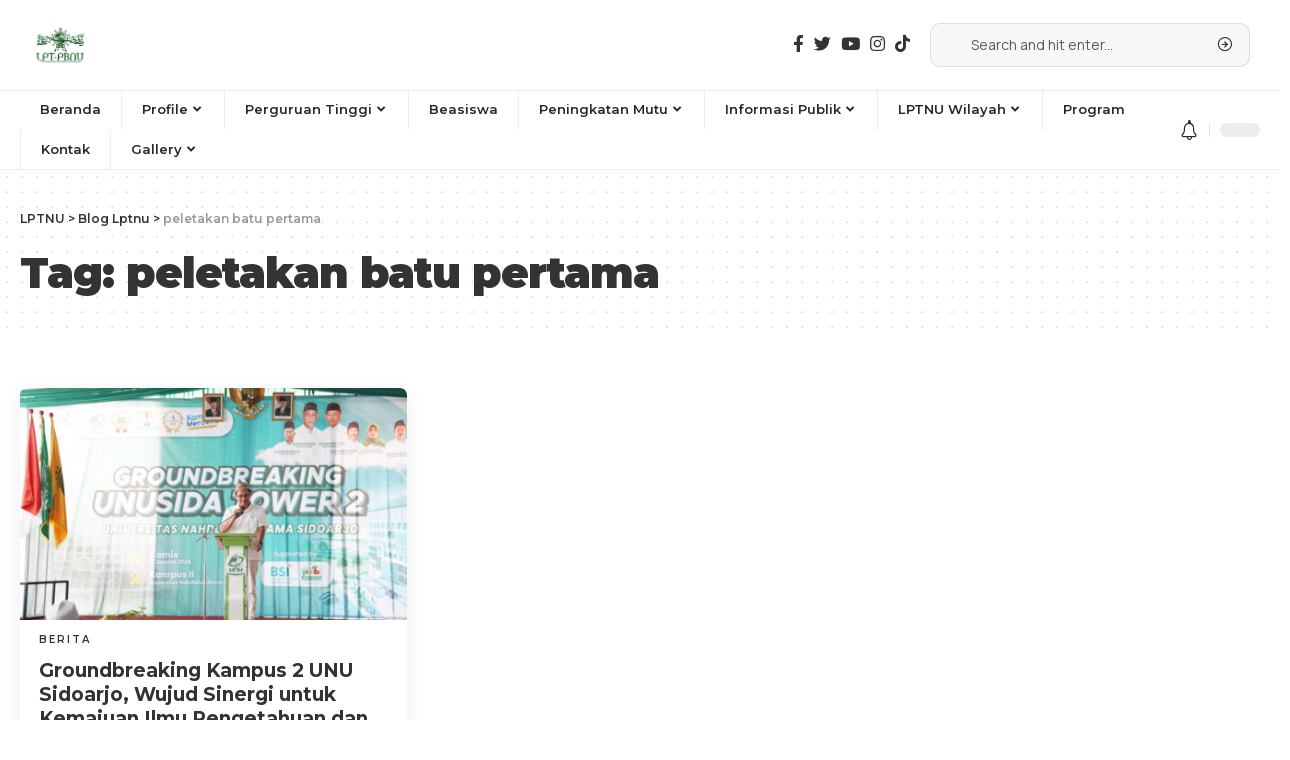

--- FILE ---
content_type: text/html; charset=UTF-8
request_url: https://lptnu.or.id/tag/peletakan-batu-pertama/
body_size: 18131
content:
<!DOCTYPE html><html lang="en-US"><head><script data-no-optimize="1">var litespeed_docref=sessionStorage.getItem("litespeed_docref");litespeed_docref&&(Object.defineProperty(document,"referrer",{get:function(){return litespeed_docref}}),sessionStorage.removeItem("litespeed_docref"));</script> <meta charset="UTF-8"><meta http-equiv="X-UA-Compatible" content="IE=edge"><meta name="viewport" content="width=device-width, initial-scale=1"><link rel="profile" href="https://gmpg.org/xfn/11"><meta name='robots' content='index, follow, max-image-preview:large, max-snippet:-1, max-video-preview:-1' /><title>peletakan batu pertama Archives - LPTNU</title><link rel="preconnect" href="https://fonts.gstatic.com" crossorigin><link rel="preload" as="style" onload="this.onload=null;this.rel='stylesheet'" id="rb-preload-gfonts" href="https://fonts.googleapis.com/css?family=Manrope%3A400%2C500%2C600%2C700%2C800%7CMontserrat%3A900%2C700%2C600%2C400%7CRoboto%3A100%2C100italic%2C200%2C200italic%2C300%2C300italic%2C400%2C400italic%2C500%2C500italic%2C600%2C600italic%2C700%2C700italic%2C800%2C800italic%2C900%2C900italic%7CRoboto+Slab%3A100%2C100italic%2C200%2C200italic%2C300%2C300italic%2C400%2C400italic%2C500%2C500italic%2C600%2C600italic%2C700%2C700italic%2C800%2C800italic%2C900%2C900italic&amp;display=swap" crossorigin><noscript><link rel="stylesheet" href="https://fonts.googleapis.com/css?family=Manrope%3A400%2C500%2C600%2C700%2C800%7CMontserrat%3A900%2C700%2C600%2C400%7CRoboto%3A100%2C100italic%2C200%2C200italic%2C300%2C300italic%2C400%2C400italic%2C500%2C500italic%2C600%2C600italic%2C700%2C700italic%2C800%2C800italic%2C900%2C900italic%7CRoboto+Slab%3A100%2C100italic%2C200%2C200italic%2C300%2C300italic%2C400%2C400italic%2C500%2C500italic%2C600%2C600italic%2C700%2C700italic%2C800%2C800italic%2C900%2C900italic&amp;display=swap"></noscript><link rel="canonical" href="https://lptnu.or.id/tag/peletakan-batu-pertama/" /><meta property="og:locale" content="en_US" /><meta property="og:type" content="article" /><meta property="og:title" content="peletakan batu pertama Archives - LPTNU" /><meta property="og:url" content="https://lptnu.or.id/tag/peletakan-batu-pertama/" /><meta property="og:site_name" content="LPTNU" /><meta name="twitter:card" content="summary_large_image" /> <script type="application/ld+json" class="yoast-schema-graph">{"@context":"https://schema.org","@graph":[{"@type":"CollectionPage","@id":"https://lptnu.or.id/tag/peletakan-batu-pertama/","url":"https://lptnu.or.id/tag/peletakan-batu-pertama/","name":"peletakan batu pertama Archives - LPTNU","isPartOf":{"@id":"https://lptnu.or.id/#website"},"primaryImageOfPage":{"@id":"https://lptnu.or.id/tag/peletakan-batu-pertama/#primaryimage"},"image":{"@id":"https://lptnu.or.id/tag/peletakan-batu-pertama/#primaryimage"},"thumbnailUrl":"https://lptnu.or.id/wp-content/uploads/2024/01/JPG09633-scaled.jpg","breadcrumb":{"@id":"https://lptnu.or.id/tag/peletakan-batu-pertama/#breadcrumb"},"inLanguage":"en-US"},{"@type":"ImageObject","inLanguage":"en-US","@id":"https://lptnu.or.id/tag/peletakan-batu-pertama/#primaryimage","url":"https://lptnu.or.id/wp-content/uploads/2024/01/JPG09633-scaled.jpg","contentUrl":"https://lptnu.or.id/wp-content/uploads/2024/01/JPG09633-scaled.jpg","width":2560,"height":1710},{"@type":"BreadcrumbList","@id":"https://lptnu.or.id/tag/peletakan-batu-pertama/#breadcrumb","itemListElement":[{"@type":"ListItem","position":1,"name":"Home","item":"https://lptnu.or.id/"},{"@type":"ListItem","position":2,"name":"peletakan batu pertama"}]},{"@type":"WebSite","@id":"https://lptnu.or.id/#website","url":"https://lptnu.or.id/","name":"LPTNU","description":"Situs Resmi Lembaga Perguruan Tinggi NU","potentialAction":[{"@type":"SearchAction","target":{"@type":"EntryPoint","urlTemplate":"https://lptnu.or.id/?s={search_term_string}"},"query-input":"required name=search_term_string"}],"inLanguage":"en-US"}]}</script> <link rel='dns-prefetch' href='//www.googletagmanager.com' /><link rel="alternate" type="application/rss+xml" title="LPTNU &raquo; Feed" href="https://lptnu.or.id/feed/" /><link rel="alternate" type="application/rss+xml" title="LPTNU &raquo; Comments Feed" href="https://lptnu.or.id/comments/feed/" /><link rel="alternate" type="application/rss+xml" title="LPTNU &raquo; peletakan batu pertama Tag Feed" href="https://lptnu.or.id/tag/peletakan-batu-pertama/feed/" /> <script type="application/ld+json">{"@context":"https://schema.org","@type":"Organization","legalName":"LPTNU","url":"https://lptnu.or.id/","contactPoint":{"@type":"ContactPoint","telephone":"0811-8601926","contactType":"customer service"},"sameAs":["#https://www.facebook.com/lptnu.official","#https://twitter.com/lptnu_official","https://www.instagram.com/lptnu_official/","#https://www.youtube.com/channel/UCWhmzD10DDH9zqyoN9Jza6w"]}</script> <link data-optimized="2" rel="stylesheet" href="https://lptnu.or.id/wp-content/litespeed/css/3e6ab78b0cc8ae378de5a773db41cdcb.css?ver=8075f" /><link rel="preconnect" href="https://fonts.gstatic.com/" crossorigin><script type="litespeed/javascript" data-src="https://lptnu.or.id/wp-includes/js/jquery/jquery.min.js?ver=3.7.1" id="jquery-core-js"></script> 
 <script type="litespeed/javascript" data-src="https://www.googletagmanager.com/gtag/js?id=GT-MBT5P7T" id="google_gtagjs-js"></script> <script id="google_gtagjs-js-after" type="litespeed/javascript">window.dataLayer=window.dataLayer||[];function gtag(){dataLayer.push(arguments)}
gtag("set","linker",{"domains":["lptnu.or.id"]});gtag("js",new Date());gtag("set","developer_id.dZTNiMT",!0);gtag("config","GT-MBT5P7T")</script> <link rel="https://api.w.org/" href="https://lptnu.or.id/wp-json/" /><link rel="alternate" type="application/json" href="https://lptnu.or.id/wp-json/wp/v2/tags/138" /><link rel="EditURI" type="application/rsd+xml" title="RSD" href="https://lptnu.or.id/xmlrpc.php?rsd" /><meta name="generator" content="WordPress 6.4.7" /><meta name="generator" content="Site Kit by Google 1.170.0" /><meta name="google-site-verification" content="evGrVoKrTgAXdLmRFSGwyyBI1U3ZY2tPG7CFESPwgmU"><meta name="google-adsense-platform-account" content="ca-host-pub-2644536267352236"><meta name="google-adsense-platform-domain" content="sitekit.withgoogle.com"><meta name="generator" content="Elementor 3.15.3; features: e_dom_optimization, e_optimized_assets_loading, e_optimized_css_loading, additional_custom_breakpoints; settings: css_print_method-external, google_font-enabled, font_display-swap"> <script type="application/ld+json">{"@context":"https://schema.org","@type":"WebSite","@id":"https://lptnu.or.id/#website","url":"https://lptnu.or.id/","name":"LPTNU","potentialAction":{"@type":"SearchAction","target":"https://lptnu.or.id/?s={search_term_string}","query-input":"required name=search_term_string"}}</script> <meta property="og:title" content="peletakan batu pertama Archives - LPTNU"/><meta property="og:url" content="https://lptnu.or.id/tag/peletakan-batu-pertama"/><meta property="og:site_name" content="LPTNU"/><link rel="icon" href="https://lptnu.or.id/wp-content/uploads/2022/07/cropped-LOGO-LPTNU-DM-32x32.png" sizes="32x32" /><link rel="icon" href="https://lptnu.or.id/wp-content/uploads/2022/07/cropped-LOGO-LPTNU-DM-192x192.png" sizes="192x192" /><link rel="apple-touch-icon" href="https://lptnu.or.id/wp-content/uploads/2022/07/cropped-LOGO-LPTNU-DM-180x180.png" /><meta name="msapplication-TileImage" content="https://lptnu.or.id/wp-content/uploads/2022/07/cropped-LOGO-LPTNU-DM-270x270.png" /></head><body class="archive tag tag-peletakan-batu-pertama tag-138 wp-embed-responsive elementor-default elementor-kit-6 menu-ani-2 hover-ani-3 wc-res-list is-hd-4 is-backtop top-spacing" data-theme="default"><div class="site-outer"><header id="site-header" class="header-wrap rb-section header-4 header-fw has-quick-menu"><div class="logo-sec"><div class="logo-sec-inner rb-container edge-padding"><div class="logo-sec-left"><div class="logo-wrap is-image-logo site-branding">
<a href="https://lptnu.or.id/" class="logo" title="LPTNU">
<img data-lazyloaded="1" src="[data-uri]" class="logo-default" data-mode="default" height="989" width="1280" data-src="https://lptnu.or.id/wp-content/uploads/2022/10/d2f79788-0640-488b-9e7f-cfc3a09960cb.png" alt="LPTNU"><img data-lazyloaded="1" src="[data-uri]" class="logo-dark" data-mode="dark" height="989" width="1280" data-src="https://lptnu.or.id/wp-content/uploads/2022/10/d2f79788-0640-488b-9e7f-cfc3a09960cb.png" alt="LPTNU">            </a></div></div><div class="logo-sec-right"><div class="header-social-list wnav-holder"><a class="social-link-facebook" data-title="Facebook" href="" target="_blank" rel="noopener nofollow"><i class="rbi rbi-facebook"></i></a><a class="social-link-twitter" data-title="Twitter" href="" target="_blank" rel="noopener nofollow"><i class="rbi rbi-twitter"></i></a><a class="social-link-youtube" data-title="YouTube" href="" target="_blank" rel="noopener nofollow"><i class="rbi rbi-youtube"></i></a><a class="social-link-instagram" data-title="Instagram" href="https://www.instagram.com/lptnu_official/" target="_blank" rel="noopener nofollow"><i class="rbi rbi-instagram"></i></a><a class="social-link-custom social-link-1 social-link-Ticktok" data-title="Ticktok" href="#" target="_blank" rel="noopener nofollow"><i class="rbi-tiktok"></i></a></div><div class="header-search-form"><form method="get" action="https://lptnu.or.id/" class="rb-search-form"><div class="search-form-inner">
<span class="search-icon"><span class="search-icon-svg"></span></span>
<span class="search-text"><input type="text" class="field" placeholder="Search and hit enter..." value="" name="s"/></span>
<span class="rb-search-submit"><input type="submit" value="Search"/>                        <i class="rbi rbi-cright"></i></span></div></form></div></div></div></div><div id="navbar-outer" class="navbar-outer"><div id="sticky-holder" class="sticky-holder"><div class="navbar-wrap"><div class="rb-container edge-padding"><div class="navbar-inner"><div class="navbar-left"><nav id="site-navigation" class="main-menu-wrap" aria-label="main menu"><ul id="menu-lptnu-wilayah-1" class="main-menu rb-menu large-menu" itemscope itemtype="https://www.schema.org/SiteNavigationElement"><li class="menu-item menu-item-type-custom menu-item-object-custom menu-item-home menu-item-2966"><a href="https://lptnu.or.id"><span>Beranda</span></a></li><li class="menu-item menu-item-type-custom menu-item-object-custom menu-item-has-children menu-item-2688"><a href="#"><span>Profile</span></a><ul class="sub-menu"><li id="menu-item-2967" class="menu-item menu-item-type-post_type menu-item-object-page menu-item-2967"><a href="https://lptnu.or.id/tentang-kami/"><span>Tentang Lembaga</span></a></li><li id="menu-item-2968" class="menu-item menu-item-type-post_type menu-item-object-page menu-item-2968"><a href="https://lptnu.or.id/struktur-organisasi-lptnu/"><span>Struktur Organisasi</span></a></li><li id="menu-item-3814" class="menu-item menu-item-type-post_type menu-item-object-page menu-item-3814"><a href="https://lptnu.or.id/periode-ketua-lptnu/"><span>Periode Ketua LPTNU</span></a></li><li id="menu-item-3176" class="menu-item menu-item-type-post_type menu-item-object-page menu-item-3176"><a href="https://lptnu.or.id/program-kerja/"><span>Program Kerja</span></a></li></ul></li><li class="menu-item menu-item-type-custom menu-item-object-custom menu-item-has-children menu-item-2772"><a href="#"><span>Perguruan Tinggi</span></a><ul class="sub-menu"><li id="menu-item-3177" class="menu-item menu-item-type-post_type menu-item-object-page menu-item-3177"><a href="https://lptnu.or.id/perkumpulan/"><span>Perkumpulan</span></a></li><li id="menu-item-3776" class="menu-item menu-item-type-post_type menu-item-object-page menu-item-3776"><a href="https://lptnu.or.id/afiliasi/"><span>Afiliasi</span></a></li><li id="menu-item-3178" class="menu-item menu-item-type-post_type menu-item-object-page menu-item-3178"><a href="https://lptnu.or.id/https-lptnu-eduview-org-pt-yayasan/"><span>Yayasan</span></a></li></ul></li><li class="menu-item menu-item-type-custom menu-item-object-custom menu-item-2970"><a href="https://lptnu.or.id/beasiswa"><span>Beasiswa</span></a></li><li class="menu-item menu-item-type-custom menu-item-object-custom menu-item-home menu-item-has-children menu-item-2682"><a href="https://lptnu.or.id/"><span>Peningkatan Mutu</span></a><ul class="sub-menu"><li id="menu-item-3179" class="menu-item menu-item-type-post_type menu-item-object-page menu-item-3179"><a href="https://lptnu.or.id/klinik-borang-akreditasi-lptnu/"><span>Klinik Borang Akreditasi</span></a></li><li id="menu-item-3180" class="menu-item menu-item-type-post_type menu-item-object-page menu-item-3180"><a href="https://lptnu.or.id/pendamping-lapangan-lptnu/"><span>Pendamping Lapangan</span></a></li></ul></li><li class="menu-item menu-item-type-custom menu-item-object-custom menu-item-has-children menu-item-2794"><a href="#"><span>Informasi Publik</span></a><ul class="sub-menu"><li id="menu-item-3182" class="menu-item menu-item-type-post_type menu-item-object-page current_page_parent menu-item-3182"><a href="https://lptnu.or.id/blog/"><span>Berita</span></a></li><li id="menu-item-3181" class="menu-item menu-item-type-post_type menu-item-object-page menu-item-3181"><a href="https://lptnu.or.id/kemahasiswaan/"><span>Jurnal</span></a></li><li id="menu-item-3985" class="menu-item menu-item-type-post_type menu-item-object-page menu-item-3985"><a href="https://lptnu.or.id/regulasi/"><span>Regulasi</span></a></li><li id="menu-item-4326" class="menu-item menu-item-type-post_type menu-item-object-page menu-item-4326"><a href="https://lptnu.or.id/info-terbaru/"><span>Info Terbaru</span></a></li></ul></li><li class="menu-item menu-item-type-taxonomy menu-item-object-nav_menu menu-item-has-children menu-item-3656"><a href="https://lptnu.or.id/?taxonomy=nav_menu&#038;term=lptnu-wilayah"><span>LPTNU Wilayah</span></a><ul class="sub-menu"><li id="menu-item-3661" class="menu-item menu-item-type-custom menu-item-object-custom menu-item-3661"><a href="https://lptnujabar.id"><span>LPTNU Jabar</span></a></li><li id="menu-item-3664" class="menu-item menu-item-type-custom menu-item-object-custom menu-item-3664"><a href="https://lptnu-jatim.or.id/"><span>LPTNU Jatim</span></a></li><li id="menu-item-3666" class="menu-item menu-item-type-custom menu-item-object-custom menu-item-3666"><a href="https://apptnu.or.id/"><span>APPTNU</span></a></li></ul></li><li class="menu-item menu-item-type-post_type menu-item-object-page menu-item-4370"><a href="https://lptnu.or.id/?page_id=4367"><span>Program</span></a></li><li class="menu-item menu-item-type-post_type menu-item-object-page menu-item-2975"><a href="https://lptnu.or.id/kontak/"><span>Kontak</span></a></li><li class="menu-item menu-item-type-post_type menu-item-object-page menu-item-has-children menu-item-3805"><a href="https://lptnu.or.id/gallery/"><span>Gallery</span></a><ul class="sub-menu"><li id="menu-item-3806" class="menu-item menu-item-type-post_type menu-item-object-page menu-item-3806"><a href="https://lptnu.or.id/video/"><span>Video</span></a></li><li id="menu-item-3810" class="menu-item menu-item-type-post_type menu-item-object-page menu-item-3810"><a href="https://lptnu.or.id/foto/"><span>Foto</span></a></li></ul></li></ul></nav></div><div class="navbar-right"><div class="wnav-holder header-dropdown-outer">
<a href="#" class="dropdown-trigger notification-icon" data-notification="4988">
<span class="notification-icon-inner" data-title="Notification">
<i class="rbi rbi-notification wnav-icon"></i>
<span class="notification-info"></span>
</span>
</a><div class="header-dropdown notification-dropdown"><div class="notification-popup"><div class="notification-header">
<span class="h4">Notification</span>
<a class="notification-url meta-text" href="#">Show More                                <i class="rbi rbi-cright"></i></a></div><div class="notification-content"><div class="scroll-holder"><div class="notification-latest">
<span class="h5 notification-content-title"><i class="rbi rbi-clock"></i>Latest News</span><div id="uid_notification" class="block-wrap block-small block-list block-list-small-2 short-pagination rb-columns rb-col-1 p-middle"><div class="block-inner"><div class="p-wrap p-small p-list-small-2" data-pid="4988"><div class="feat-holder"><div class="p-featured ratio-v1">
<a class="p-flink" href="https://lptnu.or.id/2026/01/08/lptnu-berkolaborasi-dengan-baznas-salurkan-beasiswa-bantuan-ukt-tahun-2025/" title="LPTNU Berkolaborasi dengan BAZNAS Salurkan Beasiswa Bantuan UKT Tahun 2025">
</a></div></div><div class="p-content"><h5 class="entry-title">        <a class="p-url" href="https://lptnu.or.id/2026/01/08/lptnu-berkolaborasi-dengan-baznas-salurkan-beasiswa-bantuan-ukt-tahun-2025/" rel="bookmark">LPTNU Berkolaborasi dengan BAZNAS Salurkan Beasiswa Bantuan UKT Tahun 2025</a></h5><div class="p-meta"><div class="meta-inner is-meta">
<span class="meta-el meta-category meta-bold">
<a class="category-1" href="https://lptnu.or.id/category/uncategorized/">Uncategorized</a>
</span></div></div></div></div><div class="p-wrap p-small p-list-small-2" data-pid="4975"><div class="feat-holder"><div class="p-featured ratio-v1">
<a class="p-flink" href="https://lptnu.or.id/2025/12/21/sekretaris-lptnu-faishal-aminuddin-menghadiri-tasyakuran-11-tahun-unu-ntb/" title="Sekretaris LPTNU, Faishal Aminuddin,  Menghadiri Tasyakuran 11 Tahun UNU NTB">
</a></div></div><div class="p-content"><h5 class="entry-title">        <a class="p-url" href="https://lptnu.or.id/2025/12/21/sekretaris-lptnu-faishal-aminuddin-menghadiri-tasyakuran-11-tahun-unu-ntb/" rel="bookmark">Sekretaris LPTNU, Faishal Aminuddin,  Menghadiri Tasyakuran 11 Tahun UNU NTB</a></h5><div class="p-meta"><div class="meta-inner is-meta">
<span class="meta-el meta-category meta-bold">
<a class="category-1" href="https://lptnu.or.id/category/uncategorized/">Uncategorized</a>
</span></div></div></div></div><div class="p-wrap p-small p-list-small-2" data-pid="4968"><div class="feat-holder"><div class="p-featured ratio-v1">
<a class="p-flink" href="https://lptnu.or.id/2025/12/02/lptnu-menyelenggarakan-rapat-koordinasi-rektor-dan-bpp-untuk-menyelaraskan-langkah-pengembangan-ptnu/" title="LPTNU Menyelenggarakan Rapat Koordinasi Rektor dan BPP untuk Menyelaraskan Langkah Pengembangan PTNU">
</a></div></div><div class="p-content"><h5 class="entry-title">        <a class="p-url" href="https://lptnu.or.id/2025/12/02/lptnu-menyelenggarakan-rapat-koordinasi-rektor-dan-bpp-untuk-menyelaraskan-langkah-pengembangan-ptnu/" rel="bookmark">LPTNU Menyelenggarakan Rapat Koordinasi Rektor dan BPP untuk Menyelaraskan Langkah Pengembangan PTNU</a></h5><div class="p-meta"><div class="meta-inner is-meta">
<span class="meta-el meta-category meta-bold">
<a class="category-1" href="https://lptnu.or.id/category/uncategorized/">Uncategorized</a>
</span></div></div></div></div><div class="p-wrap p-small p-list-small-2" data-pid="4964"><div class="feat-holder"><div class="p-featured ratio-v1">
<a class="p-flink" href="https://lptnu.or.id/2025/12/02/ahmad-suaedy-melantik-3-rektor-dan-2-bpp-ptnu/" title="Ahmad Suaedy Melantik 3 Rektor dan 2 BPP PTNU">
</a></div></div><div class="p-content"><h5 class="entry-title">        <a class="p-url" href="https://lptnu.or.id/2025/12/02/ahmad-suaedy-melantik-3-rektor-dan-2-bpp-ptnu/" rel="bookmark">Ahmad Suaedy Melantik 3 Rektor dan 2 BPP PTNU</a></h5><div class="p-meta"><div class="meta-inner is-meta">
<span class="meta-el meta-category meta-bold">
<a class="category-1" href="https://lptnu.or.id/category/uncategorized/">Uncategorized</a>
</span></div></div></div></div><div class="p-wrap p-small p-list-small-2" data-pid="4956"><div class="feat-holder"><div class="p-featured ratio-v1">
<a class="p-flink" href="https://lptnu.or.id/2025/11/13/sosialisasi-beasiswa-lpdp-dan-penandatanganan-mou-antara-lpdp-dan-lptnu/" title="Sosialisasi Beasiswa LPDP dan Penandatanganan MoU antara LPDP dan LPTNU">
<img data-lazyloaded="1" src="[data-uri]" width="150" height="150" data-src="https://lptnu.or.id/wp-content/uploads/2025/11/DSC00025-150x150.jpg" class="featured-img wp-post-image" alt="" decoding="async" />        </a></div></div><div class="p-content"><h5 class="entry-title">        <a class="p-url" href="https://lptnu.or.id/2025/11/13/sosialisasi-beasiswa-lpdp-dan-penandatanganan-mou-antara-lpdp-dan-lptnu/" rel="bookmark">Sosialisasi Beasiswa LPDP dan Penandatanganan MoU antara LPDP dan LPTNU</a></h5><div class="p-meta"><div class="meta-inner is-meta">
<span class="meta-el meta-category meta-bold">
<a class="category-1" href="https://lptnu.or.id/category/uncategorized/">Uncategorized</a>
</span></div></div></div></div></div><div class="pagination-wrap pagination-infinite"><div class="infinite-trigger"><i class="rb-loader"></i></div></div></div></div></div></div></div></div></div><div class="dark-mode-toggle-wrap"><div class="dark-mode-toggle">
<span class="dark-mode-slide">
<i class="dark-mode-slide-btn mode-icon-dark" data-title="Switch to Light"><svg class="svg-icon svg-mode-dark" aria-hidden="true" role="img" focusable="false" xmlns="http://www.w3.org/2000/svg" viewBox="0 0 512 512"><path fill="currentColor" d="M507.681,209.011c-1.297-6.991-7.324-12.111-14.433-12.262c-7.104-0.122-13.347,4.711-14.936,11.643 c-15.26,66.497-73.643,112.94-141.978,112.94c-80.321,0-145.667-65.346-145.667-145.666c0-68.335,46.443-126.718,112.942-141.976 c6.93-1.59,11.791-7.826,11.643-14.934c-0.149-7.108-5.269-13.136-12.259-14.434C287.546,1.454,271.735,0,256,0 C187.62,0,123.333,26.629,74.98,74.981C26.628,123.333,0,187.62,0,256s26.628,132.667,74.98,181.019 C123.333,485.371,187.62,512,256,512s132.667-26.629,181.02-74.981C485.372,388.667,512,324.38,512,256 C512,240.278,510.546,224.469,507.681,209.011z" /></svg></i>
<i class="dark-mode-slide-btn mode-icon-default" data-title="Switch to Dark"><svg class="svg-icon svg-mode-light" aria-hidden="true" role="img" focusable="false" xmlns="http://www.w3.org/2000/svg" viewBox="0 0 232.447 232.447"><path fill="currentColor" d="M116.211,194.8c-4.143,0-7.5,3.357-7.5,7.5v22.643c0,4.143,3.357,7.5,7.5,7.5s7.5-3.357,7.5-7.5V202.3 C123.711,198.157,120.354,194.8,116.211,194.8z" /><path fill="currentColor" d="M116.211,37.645c4.143,0,7.5-3.357,7.5-7.5V7.505c0-4.143-3.357-7.5-7.5-7.5s-7.5,3.357-7.5,7.5v22.641 C108.711,34.288,112.068,37.645,116.211,37.645z" /><path fill="currentColor" d="M50.054,171.78l-16.016,16.008c-2.93,2.929-2.931,7.677-0.003,10.606c1.465,1.466,3.385,2.198,5.305,2.198 c1.919,0,3.838-0.731,5.302-2.195l16.016-16.008c2.93-2.929,2.931-7.677,0.003-10.606C57.731,168.852,52.982,168.851,50.054,171.78 z" /><path fill="currentColor" d="M177.083,62.852c1.919,0,3.838-0.731,5.302-2.195L198.4,44.649c2.93-2.929,2.931-7.677,0.003-10.606 c-2.93-2.932-7.679-2.931-10.607-0.003l-16.016,16.008c-2.93,2.929-2.931,7.677-0.003,10.607 C173.243,62.12,175.163,62.852,177.083,62.852z" /><path fill="currentColor" d="M37.645,116.224c0-4.143-3.357-7.5-7.5-7.5H7.5c-4.143,0-7.5,3.357-7.5,7.5s3.357,7.5,7.5,7.5h22.645 C34.287,123.724,37.645,120.366,37.645,116.224z" /><path fill="currentColor" d="M224.947,108.724h-22.652c-4.143,0-7.5,3.357-7.5,7.5s3.357,7.5,7.5,7.5h22.652c4.143,0,7.5-3.357,7.5-7.5 S229.09,108.724,224.947,108.724z" /><path fill="currentColor" d="M50.052,60.655c1.465,1.465,3.384,2.197,5.304,2.197c1.919,0,3.839-0.732,5.303-2.196c2.93-2.929,2.93-7.678,0.001-10.606 L44.652,34.042c-2.93-2.93-7.679-2.929-10.606-0.001c-2.93,2.929-2.93,7.678-0.001,10.606L50.052,60.655z" /><path fill="currentColor" d="M182.395,171.782c-2.93-2.929-7.679-2.93-10.606-0.001c-2.93,2.929-2.93,7.678-0.001,10.607l16.007,16.008 c1.465,1.465,3.384,2.197,5.304,2.197c1.919,0,3.839-0.732,5.303-2.196c2.93-2.929,2.93-7.678,0.001-10.607L182.395,171.782z" /><path fill="currentColor" d="M116.22,48.7c-37.232,0-67.523,30.291-67.523,67.523s30.291,67.523,67.523,67.523s67.522-30.291,67.522-67.523 S153.452,48.7,116.22,48.7z M116.22,168.747c-28.962,0-52.523-23.561-52.523-52.523S87.258,63.7,116.22,63.7 c28.961,0,52.522,23.562,52.522,52.523S145.181,168.747,116.22,168.747z" /></svg></i>
</span></div></div></div></div></div></div><div id="header-mobile" class="header-mobile"><div class="header-mobile-wrap"><div class="mbnav mbnav-center edge-padding"><div class="navbar-left"><div class="mobile-toggle-wrap">
<a href="#" class="mobile-menu-trigger">        <span class="burger-icon"><span></span><span></span><span></span></span>
</a></div></div><div class="navbar-center"><div class="mobile-logo-wrap is-image-logo site-branding">
<a href="https://lptnu.or.id/" title="LPTNU">
<img data-lazyloaded="1" src="[data-uri]" class="logo-default" data-mode="default" height="439" width="568" data-src="https://lptnu.or.id/wp-content/uploads/2023/09/lptnu_baru-removebg-preview.png" alt="LPTNU"><img data-lazyloaded="1" src="[data-uri]" class="logo-dark" data-mode="dark" height="439" width="568" data-src="https://lptnu.or.id/wp-content/uploads/2023/09/lptnu_baru-removebg-preview.png" alt="LPTNU">            </a></div></div><div class="navbar-right"><div class="dark-mode-toggle-wrap"><div class="dark-mode-toggle">
<span class="dark-mode-slide">
<i class="dark-mode-slide-btn mode-icon-dark" data-title="Switch to Light"><svg class="svg-icon svg-mode-dark" aria-hidden="true" role="img" focusable="false" xmlns="http://www.w3.org/2000/svg" viewBox="0 0 512 512"><path fill="currentColor" d="M507.681,209.011c-1.297-6.991-7.324-12.111-14.433-12.262c-7.104-0.122-13.347,4.711-14.936,11.643 c-15.26,66.497-73.643,112.94-141.978,112.94c-80.321,0-145.667-65.346-145.667-145.666c0-68.335,46.443-126.718,112.942-141.976 c6.93-1.59,11.791-7.826,11.643-14.934c-0.149-7.108-5.269-13.136-12.259-14.434C287.546,1.454,271.735,0,256,0 C187.62,0,123.333,26.629,74.98,74.981C26.628,123.333,0,187.62,0,256s26.628,132.667,74.98,181.019 C123.333,485.371,187.62,512,256,512s132.667-26.629,181.02-74.981C485.372,388.667,512,324.38,512,256 C512,240.278,510.546,224.469,507.681,209.011z" /></svg></i>
<i class="dark-mode-slide-btn mode-icon-default" data-title="Switch to Dark"><svg class="svg-icon svg-mode-light" aria-hidden="true" role="img" focusable="false" xmlns="http://www.w3.org/2000/svg" viewBox="0 0 232.447 232.447"><path fill="currentColor" d="M116.211,194.8c-4.143,0-7.5,3.357-7.5,7.5v22.643c0,4.143,3.357,7.5,7.5,7.5s7.5-3.357,7.5-7.5V202.3 C123.711,198.157,120.354,194.8,116.211,194.8z" /><path fill="currentColor" d="M116.211,37.645c4.143,0,7.5-3.357,7.5-7.5V7.505c0-4.143-3.357-7.5-7.5-7.5s-7.5,3.357-7.5,7.5v22.641 C108.711,34.288,112.068,37.645,116.211,37.645z" /><path fill="currentColor" d="M50.054,171.78l-16.016,16.008c-2.93,2.929-2.931,7.677-0.003,10.606c1.465,1.466,3.385,2.198,5.305,2.198 c1.919,0,3.838-0.731,5.302-2.195l16.016-16.008c2.93-2.929,2.931-7.677,0.003-10.606C57.731,168.852,52.982,168.851,50.054,171.78 z" /><path fill="currentColor" d="M177.083,62.852c1.919,0,3.838-0.731,5.302-2.195L198.4,44.649c2.93-2.929,2.931-7.677,0.003-10.606 c-2.93-2.932-7.679-2.931-10.607-0.003l-16.016,16.008c-2.93,2.929-2.931,7.677-0.003,10.607 C173.243,62.12,175.163,62.852,177.083,62.852z" /><path fill="currentColor" d="M37.645,116.224c0-4.143-3.357-7.5-7.5-7.5H7.5c-4.143,0-7.5,3.357-7.5,7.5s3.357,7.5,7.5,7.5h22.645 C34.287,123.724,37.645,120.366,37.645,116.224z" /><path fill="currentColor" d="M224.947,108.724h-22.652c-4.143,0-7.5,3.357-7.5,7.5s3.357,7.5,7.5,7.5h22.652c4.143,0,7.5-3.357,7.5-7.5 S229.09,108.724,224.947,108.724z" /><path fill="currentColor" d="M50.052,60.655c1.465,1.465,3.384,2.197,5.304,2.197c1.919,0,3.839-0.732,5.303-2.196c2.93-2.929,2.93-7.678,0.001-10.606 L44.652,34.042c-2.93-2.93-7.679-2.929-10.606-0.001c-2.93,2.929-2.93,7.678-0.001,10.606L50.052,60.655z" /><path fill="currentColor" d="M182.395,171.782c-2.93-2.929-7.679-2.93-10.606-0.001c-2.93,2.929-2.93,7.678-0.001,10.607l16.007,16.008 c1.465,1.465,3.384,2.197,5.304,2.197c1.919,0,3.839-0.732,5.303-2.196c2.93-2.929,2.93-7.678,0.001-10.607L182.395,171.782z" /><path fill="currentColor" d="M116.22,48.7c-37.232,0-67.523,30.291-67.523,67.523s30.291,67.523,67.523,67.523s67.522-30.291,67.522-67.523 S153.452,48.7,116.22,48.7z M116.22,168.747c-28.962,0-52.523-23.561-52.523-52.523S87.258,63.7,116.22,63.7 c28.961,0,52.522,23.562,52.522,52.523S145.181,168.747,116.22,168.747z" /></svg></i>
</span></div></div></div></div><div class="mobile-qview"><ul id="menu-lptnu-wilayah-2" class="mobile-qview-inner"><li class="menu-item menu-item-type-custom menu-item-object-custom menu-item-home menu-item-2966"><a href="https://lptnu.or.id"><span>Beranda</span></a></li><li class="menu-item menu-item-type-custom menu-item-object-custom menu-item-2688"><a href="#"><span>Profile</span></a></li><li class="menu-item menu-item-type-custom menu-item-object-custom menu-item-2772"><a href="#"><span>Perguruan Tinggi</span></a></li><li class="menu-item menu-item-type-custom menu-item-object-custom menu-item-2970"><a href="https://lptnu.or.id/beasiswa"><span>Beasiswa</span></a></li><li class="menu-item menu-item-type-custom menu-item-object-custom menu-item-home menu-item-2682"><a href="https://lptnu.or.id/"><span>Peningkatan Mutu</span></a></li><li class="menu-item menu-item-type-custom menu-item-object-custom menu-item-2794"><a href="#"><span>Informasi Publik</span></a></li><li class="menu-item menu-item-type-taxonomy menu-item-object-nav_menu menu-item-3656"><a href="https://lptnu.or.id/?taxonomy=nav_menu&#038;term=lptnu-wilayah"><span>LPTNU Wilayah</span></a></li><li class="menu-item menu-item-type-post_type menu-item-object-page menu-item-4370"><a href="https://lptnu.or.id/?page_id=4367"><span>Program</span></a></li><li class="menu-item menu-item-type-post_type menu-item-object-page menu-item-2975"><a href="https://lptnu.or.id/kontak/"><span>Kontak</span></a></li><li class="menu-item menu-item-type-post_type menu-item-object-page menu-item-3805"><a href="https://lptnu.or.id/gallery/"><span>Gallery</span></a></li></ul></div></div><div class="mobile-collapse"><div class="mobile-collapse-holder"><div class="mobile-collapse-inner"><div class="mobile-search-form edge-padding"><div class="header-search-form"><form method="get" action="https://lptnu.or.id/" class="rb-search-form"><div class="search-form-inner">
<span class="search-icon"><span class="search-icon-svg"></span></span>
<span class="search-text"><input type="text" class="field" placeholder="Search and hit enter..." value="" name="s"/></span>
<span class="rb-search-submit"><input type="submit" value="Search"/>                        <i class="rbi rbi-cright"></i></span></div></form></div></div><nav class="mobile-menu-wrap edge-padding"><ul id="mobile-menu" class="mobile-menu"><li class="menu-item menu-item-type-custom menu-item-object-custom menu-item-home menu-item-2966"><a href="https://lptnu.or.id"><span>Beranda</span></a></li><li class="menu-item menu-item-type-custom menu-item-object-custom menu-item-has-children menu-item-2688"><a href="#"><span>Profile</span></a><ul class="sub-menu"><li class="menu-item menu-item-type-post_type menu-item-object-page menu-item-2967"><a href="https://lptnu.or.id/tentang-kami/"><span>Tentang Lembaga</span></a></li><li class="menu-item menu-item-type-post_type menu-item-object-page menu-item-2968"><a href="https://lptnu.or.id/struktur-organisasi-lptnu/"><span>Struktur Organisasi</span></a></li><li class="menu-item menu-item-type-post_type menu-item-object-page menu-item-3814"><a href="https://lptnu.or.id/periode-ketua-lptnu/"><span>Periode Ketua LPTNU</span></a></li><li class="menu-item menu-item-type-post_type menu-item-object-page menu-item-3176"><a href="https://lptnu.or.id/program-kerja/"><span>Program Kerja</span></a></li></ul></li><li class="menu-item menu-item-type-custom menu-item-object-custom menu-item-has-children menu-item-2772"><a href="#"><span>Perguruan Tinggi</span></a><ul class="sub-menu"><li class="menu-item menu-item-type-post_type menu-item-object-page menu-item-3177"><a href="https://lptnu.or.id/perkumpulan/"><span>Perkumpulan</span></a></li><li class="menu-item menu-item-type-post_type menu-item-object-page menu-item-3776"><a href="https://lptnu.or.id/afiliasi/"><span>Afiliasi</span></a></li><li class="menu-item menu-item-type-post_type menu-item-object-page menu-item-3178"><a href="https://lptnu.or.id/https-lptnu-eduview-org-pt-yayasan/"><span>Yayasan</span></a></li></ul></li><li class="menu-item menu-item-type-custom menu-item-object-custom menu-item-2970"><a href="https://lptnu.or.id/beasiswa"><span>Beasiswa</span></a></li><li class="menu-item menu-item-type-custom menu-item-object-custom menu-item-home menu-item-has-children menu-item-2682"><a href="https://lptnu.or.id/"><span>Peningkatan Mutu</span></a><ul class="sub-menu"><li class="menu-item menu-item-type-post_type menu-item-object-page menu-item-3179"><a href="https://lptnu.or.id/klinik-borang-akreditasi-lptnu/"><span>Klinik Borang Akreditasi</span></a></li><li class="menu-item menu-item-type-post_type menu-item-object-page menu-item-3180"><a href="https://lptnu.or.id/pendamping-lapangan-lptnu/"><span>Pendamping Lapangan</span></a></li></ul></li><li class="menu-item menu-item-type-custom menu-item-object-custom menu-item-has-children menu-item-2794"><a href="#"><span>Informasi Publik</span></a><ul class="sub-menu"><li class="menu-item menu-item-type-post_type menu-item-object-page current_page_parent menu-item-3182"><a href="https://lptnu.or.id/blog/"><span>Berita</span></a></li><li class="menu-item menu-item-type-post_type menu-item-object-page menu-item-3181"><a href="https://lptnu.or.id/kemahasiswaan/"><span>Jurnal</span></a></li><li class="menu-item menu-item-type-post_type menu-item-object-page menu-item-3985"><a href="https://lptnu.or.id/regulasi/"><span>Regulasi</span></a></li><li class="menu-item menu-item-type-post_type menu-item-object-page menu-item-4326"><a href="https://lptnu.or.id/info-terbaru/"><span>Info Terbaru</span></a></li></ul></li><li class="menu-item menu-item-type-taxonomy menu-item-object-nav_menu menu-item-has-children menu-item-3656"><a href="https://lptnu.or.id/?taxonomy=nav_menu&#038;term=lptnu-wilayah"><span>LPTNU Wilayah</span></a><ul class="sub-menu"><li class="menu-item menu-item-type-custom menu-item-object-custom menu-item-3661"><a href="https://lptnujabar.id"><span>LPTNU Jabar</span></a></li><li class="menu-item menu-item-type-custom menu-item-object-custom menu-item-3664"><a href="https://lptnu-jatim.or.id/"><span>LPTNU Jatim</span></a></li><li class="menu-item menu-item-type-custom menu-item-object-custom menu-item-3666"><a href="https://apptnu.or.id/"><span>APPTNU</span></a></li></ul></li><li class="menu-item menu-item-type-post_type menu-item-object-page menu-item-4370"><a href="https://lptnu.or.id/?page_id=4367"><span>Program</span></a></li><li class="menu-item menu-item-type-post_type menu-item-object-page menu-item-2975"><a href="https://lptnu.or.id/kontak/"><span>Kontak</span></a></li><li class="menu-item menu-item-type-post_type menu-item-object-page menu-item-has-children menu-item-3805"><a href="https://lptnu.or.id/gallery/"><span>Gallery</span></a><ul class="sub-menu"><li class="menu-item menu-item-type-post_type menu-item-object-page menu-item-3806"><a href="https://lptnu.or.id/video/"><span>Video</span></a></li><li class="menu-item menu-item-type-post_type menu-item-object-page menu-item-3810"><a href="https://lptnu.or.id/foto/"><span>Foto</span></a></li></ul></li></ul></nav><div class="mobile-collapse-sections edge-padding"><div class="mobile-social-list">
<span class="mobile-social-list-title h6">Follow US</span>
<a class="social-link-facebook" data-title="Facebook" href="" target="_blank" rel="noopener nofollow"><i class="rbi rbi-facebook"></i></a><a class="social-link-twitter" data-title="Twitter" href="" target="_blank" rel="noopener nofollow"><i class="rbi rbi-twitter"></i></a><a class="social-link-youtube" data-title="YouTube" href="" target="_blank" rel="noopener nofollow"><i class="rbi rbi-youtube"></i></a><a class="social-link-instagram" data-title="Instagram" href="https://www.instagram.com/lptnu_official/" target="_blank" rel="noopener nofollow"><i class="rbi rbi-instagram"></i></a><a class="social-link-custom social-link-1 social-link-Ticktok" data-title="Ticktok" href="#" target="_blank" rel="noopener nofollow"><i class="rbi-tiktok"></i></a></div></div><div class="collapse-footer"><div class="collapse-footer-menu"><ul id="menu-mobile" class="collapse-footer-menu-inner"><li id="menu-item-2670" class="menu-item menu-item-type-post_type menu-item-object-page menu-item-home menu-item-2670"><a href="https://lptnu.or.id/"><span>Home</span></a></li><li id="menu-item-2648" class="menu-item menu-item-type-custom menu-item-object-custom menu-item-2648"><a href="#"><span>Categories</span></a></li><li id="menu-item-2649" class="menu-item menu-item-type-custom menu-item-object-custom menu-item-2649"><a href="#"><span>More Foxiz</span></a></li></ul></div><div class="collapse-copyright">High Quality Design Resources for Free.</div></div></div></div></div></div></div></div></header><div class="site-wrap"><header class="archive-header is-archive-page is-pattern pattern-dot"><div class="rb-container edge-padding archive-header-content"><aside class="breadcrumb-wrap breadcrumb-navxt archive-breadcrumb"><div class="breadcrumb-inner" vocab="https://schema.org/" typeof="BreadcrumbList">
<span property="itemListElement" typeof="ListItem"><a property="item" typeof="WebPage" title="Go to LPTNU." href="https://lptnu.or.id" class="home" ><span property="name">LPTNU</span></a><meta property="position" content="1"></span> &gt; <span property="itemListElement" typeof="ListItem"><a property="item" typeof="WebPage" title="Go to Blog Lptnu." href="https://lptnu.or.id/blog/" class="post-root post post-post" ><span property="name">Blog Lptnu</span></a><meta property="position" content="2"></span> &gt; <span property="itemListElement" typeof="ListItem"><span property="name" class="archive taxonomy post_tag current-item">peletakan batu pertama</span><meta property="url" content="https://lptnu.or.id/tag/peletakan-batu-pertama/"><meta property="position" content="3"></span></div></aside><h1 class="archive-title">Tag: <span>peletakan batu pertama</span></h1></div></header><div class="blog-wrap without-sidebar sticky-sidebar"><div class="rb-container edge-padding"><div class="grid-container"><div class="blog-content"><div id="uid_archive_138" class="block-wrap block-grid block-grid-box-2 rb-columns rb-col-3 is-gap-20 ecat-text"><div class="block-inner"><div class="p-wrap p-grid p-box p-grid-box-2 box-shadow" data-pid="4606"><div class="grid-box"><div class="feat-holder"><div class="p-featured">
<a class="p-flink" href="https://lptnu.or.id/2024/01/15/groundbreaking-kampus-2-unu-sidoarjo-wujud-sinergi-untuk-kemajuan-ilmu-pengetahuan-dan-teknologi/" title="Groundbreaking Kampus 2 UNU Sidoarjo, Wujud Sinergi untuk Kemajuan Ilmu Pengetahuan dan Teknologi">
<img data-lazyloaded="1" src="[data-uri]" width="420" height="280" data-src="https://lptnu.or.id/wp-content/uploads/2024/01/JPG09633-420x280.jpg" class="featured-img wp-post-image" alt="" decoding="async" />        </a></div></div><div class="p-content"><div class="p-categories p-top"><a class="p-category category-id-16" href="https://lptnu.or.id/category/berita/" rel="category">Berita</a></div><h3 class="entry-title">        <a class="p-url" href="https://lptnu.or.id/2024/01/15/groundbreaking-kampus-2-unu-sidoarjo-wujud-sinergi-untuk-kemajuan-ilmu-pengetahuan-dan-teknologi/" rel="bookmark">Groundbreaking Kampus 2 UNU Sidoarjo, Wujud Sinergi untuk Kemajuan Ilmu Pengetahuan dan Teknologi</a></h3><p class="entry-summary">Sidoarjo, Kamis 11 Januari - Prof. Ainun Na’im, Ph.D., Ketua Lembaga Pendidikan<span>&hellip;</span></p><div class="p-meta"><div class="meta-inner is-meta">
<span class="meta-el meta-author">
<em class="meta-label">By</em>
<a href="https://lptnu.or.id/author/admin/">admin</a>
</span>
<span class="meta-el meta-date">
<time class="date published" datetime="2024-01-15T12:53:32+07:00">January 15, 2024</time>
</span></div></div></div></div></div></div></div></div></div></div></div></div><footer class="footer-wrap rb-section left-dot footer-etemplate"><div class="footer-inner has-border footer-has-bg"><div class="footer-copyright footer-bottom-centered"><div class="rb-container edge-padding"><div class="bottom-footer-section">
<a class="footer-logo" href="https://lptnu.or.id/" title="LPTNU">
<img data-lazyloaded="1" src="[data-uri]" class="logo-default" data-mode="default" height="256" width="512" data-src="https://lptnu.or.id/wp-content/uploads/2022/07/Logo-Nu-Light-ok.png" alt="LPTNU"><img data-lazyloaded="1" src="[data-uri]" class="logo-dark" data-mode="dark" height="256" width="512" data-src="https://lptnu.or.id/wp-content/uploads/2022/07/Logo-NU-Dark-Mode-ok.png" alt="LPTNU">                    </a><div class="footer-social-list">
<span class="footer-social-list-title h6">Follow US</span>
<a class="social-link-facebook" data-title="Facebook" href="" target="_blank" rel="noopener nofollow"><i class="rbi rbi-facebook"></i></a><a class="social-link-twitter" data-title="Twitter" href="" target="_blank" rel="noopener nofollow"><i class="rbi rbi-twitter"></i></a><a class="social-link-youtube" data-title="YouTube" href="" target="_blank" rel="noopener nofollow"><i class="rbi rbi-youtube"></i></a><a class="social-link-instagram" data-title="Instagram" href="https://www.instagram.com/lptnu_official/" target="_blank" rel="noopener nofollow"><i class="rbi rbi-instagram"></i></a><a class="social-link-custom social-link-1 social-link-Ticktok" data-title="Ticktok" href="#" target="_blank" rel="noopener nofollow"><i class="rbi-tiktok"></i></a></div></div><div class="copyright-inner"><div class="copyright"><p>© 2024. All Rights Reserved.</p></div><ul id="copyright-menu" class="copyright-menu"><li class="menu-item menu-item-type-post_type menu-item-object-page menu-item-home menu-item-2670"><a href="https://lptnu.or.id/"><span>Home</span></a></li><li class="menu-item menu-item-type-custom menu-item-object-custom menu-item-2648"><a href="#"><span>Categories</span></a></li><li class="menu-item menu-item-type-custom menu-item-object-custom menu-item-2649"><a href="#"><span>More Foxiz</span></a></li></ul></div></div></div></div></footer></div><div class="ht-ctc ht-ctc-chat ctc-analytics ctc_wp_desktop style-2  " id="ht-ctc-chat"
style="display: none;  position: fixed; bottom: 15px; right: 15px;"   ><div class="ht_ctc_style ht_ctc_chat_style"><div  style="display: flex; justify-content: center; align-items: center;  " class="ctc-analytics"><p class="ctc-analytics ctc_cta ctc_cta_stick ht-ctc-cta  ht-ctc-cta-hover " style="padding: 0px 16px; line-height: 1.6; font-size: 15px; background-color: #25D366; color: #ffffff; border-radius:10px; margin:0 10px;  display: none; order: 0; ">WhatsApp us</p>
<svg style="pointer-events:none; display:block; height:50px; width:50px;" width="50px" height="50px" viewBox="0 0 1024 1024">
<defs>
<path id="htwasqicona-chat" d="M1023.941 765.153c0 5.606-.171 17.766-.508 27.159-.824 22.982-2.646 52.639-5.401 66.151-4.141 20.306-10.392 39.472-18.542 55.425-9.643 18.871-21.943 35.775-36.559 50.364-14.584 14.56-31.472 26.812-50.315 36.416-16.036 8.172-35.322 14.426-55.744 18.549-13.378 2.701-42.812 4.488-65.648 5.3-9.402.336-21.564.505-27.15.505l-504.226-.081c-5.607 0-17.765-.172-27.158-.509-22.983-.824-52.639-2.646-66.152-5.4-20.306-4.142-39.473-10.392-55.425-18.542-18.872-9.644-35.775-21.944-50.364-36.56-14.56-14.584-26.812-31.471-36.415-50.314-8.174-16.037-14.428-35.323-18.551-55.744-2.7-13.378-4.487-42.812-5.3-65.649-.334-9.401-.503-21.563-.503-27.148l.08-504.228c0-5.607.171-17.766.508-27.159.825-22.983 2.646-52.639 5.401-66.151 4.141-20.306 10.391-39.473 18.542-55.426C34.154 93.24 46.455 76.336 61.07 61.747c14.584-14.559 31.472-26.812 50.315-36.416 16.037-8.172 35.324-14.426 55.745-18.549 13.377-2.701 42.812-4.488 65.648-5.3 9.402-.335 21.565-.504 27.149-.504l504.227.081c5.608 0 17.766.171 27.159.508 22.983.825 52.638 2.646 66.152 5.401 20.305 4.141 39.472 10.391 55.425 18.542 18.871 9.643 35.774 21.944 50.363 36.559 14.559 14.584 26.812 31.471 36.415 50.315 8.174 16.037 14.428 35.323 18.551 55.744 2.7 13.378 4.486 42.812 5.3 65.649.335 9.402.504 21.564.504 27.15l-.082 504.226z"/>
</defs>
<linearGradient id="htwasqiconb-chat" gradientUnits="userSpaceOnUse" x1="512.001" y1=".978" x2="512.001" y2="1025.023">
<stop offset="0" stop-color="#61fd7d"/>
<stop offset="1" stop-color="#2bb826"/>
</linearGradient>
<use xlink:href="#htwasqicona-chat" overflow="visible" style="fill: url(#htwasqiconb-chat)" fill="url(#htwasqiconb-chat)"/>
<g>
<path style="fill: #FFFFFF;" fill="#FFF" d="M783.302 243.246c-69.329-69.387-161.529-107.619-259.763-107.658-202.402 0-367.133 164.668-367.214 367.072-.026 64.699 16.883 127.854 49.017 183.522l-52.096 190.229 194.665-51.047c53.636 29.244 114.022 44.656 175.482 44.682h.151c202.382 0 367.128-164.688 367.21-367.094.039-98.087-38.121-190.319-107.452-259.706zM523.544 808.047h-.125c-54.767-.021-108.483-14.729-155.344-42.529l-11.146-6.612-115.517 30.293 30.834-112.592-7.259-11.544c-30.552-48.579-46.688-104.729-46.664-162.379.066-168.229 136.985-305.096 305.339-305.096 81.521.031 158.154 31.811 215.779 89.482s89.342 134.332 89.312 215.859c-.066 168.243-136.984 305.118-305.209 305.118zm167.415-228.515c-9.177-4.591-54.286-26.782-62.697-29.843-8.41-3.062-14.526-4.592-20.645 4.592-6.115 9.182-23.699 29.843-29.053 35.964-5.352 6.122-10.704 6.888-19.879 2.296-9.176-4.591-38.74-14.277-73.786-45.526-27.275-24.319-45.691-54.359-51.043-63.543-5.352-9.183-.569-14.146 4.024-18.72 4.127-4.109 9.175-10.713 13.763-16.069 4.587-5.355 6.117-9.183 9.175-15.304 3.059-6.122 1.529-11.479-.765-16.07-2.293-4.591-20.644-49.739-28.29-68.104-7.447-17.886-15.013-15.466-20.645-15.747-5.346-.266-11.469-.322-17.585-.322s-16.057 2.295-24.467 11.478-32.113 31.374-32.113 76.521c0 45.147 32.877 88.764 37.465 94.885 4.588 6.122 64.699 98.771 156.741 138.502 21.892 9.45 38.982 15.094 52.308 19.322 21.98 6.979 41.982 5.995 57.793 3.634 17.628-2.633 54.284-22.189 61.932-43.615 7.646-21.427 7.646-39.791 5.352-43.617-2.294-3.826-8.41-6.122-17.585-10.714z"/>
</g>
</svg></div></div></div>
<span class="ht_ctc_chat_data"
data-no_number=""
data-settings="{&quot;number&quot;:&quot;628118601926&quot;,&quot;pre_filled&quot;:&quot;Pesan yang akan dikirim&quot;,&quot;dis_m&quot;:&quot;show&quot;,&quot;dis_d&quot;:&quot;show&quot;,&quot;css&quot;:&quot;display: none; cursor: pointer; z-index: 99999999;&quot;,&quot;pos_d&quot;:&quot;position: fixed; bottom: 15px; right: 15px;&quot;,&quot;pos_m&quot;:&quot;position: fixed; bottom: 15px; right: 15px;&quot;,&quot;schedule&quot;:&quot;no&quot;,&quot;se&quot;:150,&quot;ani&quot;:&quot;no-animations&quot;,&quot;url_target_d&quot;:&quot;_blank&quot;,&quot;ga&quot;:&quot;yes&quot;,&quot;fb&quot;:&quot;yes&quot;}"
></span> <script data-no-optimize="1">window.lazyLoadOptions=Object.assign({},{threshold:300},window.lazyLoadOptions||{});!function(t,e){"object"==typeof exports&&"undefined"!=typeof module?module.exports=e():"function"==typeof define&&define.amd?define(e):(t="undefined"!=typeof globalThis?globalThis:t||self).LazyLoad=e()}(this,function(){"use strict";function e(){return(e=Object.assign||function(t){for(var e=1;e<arguments.length;e++){var n,a=arguments[e];for(n in a)Object.prototype.hasOwnProperty.call(a,n)&&(t[n]=a[n])}return t}).apply(this,arguments)}function o(t){return e({},at,t)}function l(t,e){return t.getAttribute(gt+e)}function c(t){return l(t,vt)}function s(t,e){return function(t,e,n){e=gt+e;null!==n?t.setAttribute(e,n):t.removeAttribute(e)}(t,vt,e)}function i(t){return s(t,null),0}function r(t){return null===c(t)}function u(t){return c(t)===_t}function d(t,e,n,a){t&&(void 0===a?void 0===n?t(e):t(e,n):t(e,n,a))}function f(t,e){et?t.classList.add(e):t.className+=(t.className?" ":"")+e}function _(t,e){et?t.classList.remove(e):t.className=t.className.replace(new RegExp("(^|\\s+)"+e+"(\\s+|$)")," ").replace(/^\s+/,"").replace(/\s+$/,"")}function g(t){return t.llTempImage}function v(t,e){!e||(e=e._observer)&&e.unobserve(t)}function b(t,e){t&&(t.loadingCount+=e)}function p(t,e){t&&(t.toLoadCount=e)}function n(t){for(var e,n=[],a=0;e=t.children[a];a+=1)"SOURCE"===e.tagName&&n.push(e);return n}function h(t,e){(t=t.parentNode)&&"PICTURE"===t.tagName&&n(t).forEach(e)}function a(t,e){n(t).forEach(e)}function m(t){return!!t[lt]}function E(t){return t[lt]}function I(t){return delete t[lt]}function y(e,t){var n;m(e)||(n={},t.forEach(function(t){n[t]=e.getAttribute(t)}),e[lt]=n)}function L(a,t){var o;m(a)&&(o=E(a),t.forEach(function(t){var e,n;e=a,(t=o[n=t])?e.setAttribute(n,t):e.removeAttribute(n)}))}function k(t,e,n){f(t,e.class_loading),s(t,st),n&&(b(n,1),d(e.callback_loading,t,n))}function A(t,e,n){n&&t.setAttribute(e,n)}function O(t,e){A(t,rt,l(t,e.data_sizes)),A(t,it,l(t,e.data_srcset)),A(t,ot,l(t,e.data_src))}function w(t,e,n){var a=l(t,e.data_bg_multi),o=l(t,e.data_bg_multi_hidpi);(a=nt&&o?o:a)&&(t.style.backgroundImage=a,n=n,f(t=t,(e=e).class_applied),s(t,dt),n&&(e.unobserve_completed&&v(t,e),d(e.callback_applied,t,n)))}function x(t,e){!e||0<e.loadingCount||0<e.toLoadCount||d(t.callback_finish,e)}function M(t,e,n){t.addEventListener(e,n),t.llEvLisnrs[e]=n}function N(t){return!!t.llEvLisnrs}function z(t){if(N(t)){var e,n,a=t.llEvLisnrs;for(e in a){var o=a[e];n=e,o=o,t.removeEventListener(n,o)}delete t.llEvLisnrs}}function C(t,e,n){var a;delete t.llTempImage,b(n,-1),(a=n)&&--a.toLoadCount,_(t,e.class_loading),e.unobserve_completed&&v(t,n)}function R(i,r,c){var l=g(i)||i;N(l)||function(t,e,n){N(t)||(t.llEvLisnrs={});var a="VIDEO"===t.tagName?"loadeddata":"load";M(t,a,e),M(t,"error",n)}(l,function(t){var e,n,a,o;n=r,a=c,o=u(e=i),C(e,n,a),f(e,n.class_loaded),s(e,ut),d(n.callback_loaded,e,a),o||x(n,a),z(l)},function(t){var e,n,a,o;n=r,a=c,o=u(e=i),C(e,n,a),f(e,n.class_error),s(e,ft),d(n.callback_error,e,a),o||x(n,a),z(l)})}function T(t,e,n){var a,o,i,r,c;t.llTempImage=document.createElement("IMG"),R(t,e,n),m(c=t)||(c[lt]={backgroundImage:c.style.backgroundImage}),i=n,r=l(a=t,(o=e).data_bg),c=l(a,o.data_bg_hidpi),(r=nt&&c?c:r)&&(a.style.backgroundImage='url("'.concat(r,'")'),g(a).setAttribute(ot,r),k(a,o,i)),w(t,e,n)}function G(t,e,n){var a;R(t,e,n),a=e,e=n,(t=Et[(n=t).tagName])&&(t(n,a),k(n,a,e))}function D(t,e,n){var a;a=t,(-1<It.indexOf(a.tagName)?G:T)(t,e,n)}function S(t,e,n){var a;t.setAttribute("loading","lazy"),R(t,e,n),a=e,(e=Et[(n=t).tagName])&&e(n,a),s(t,_t)}function V(t){t.removeAttribute(ot),t.removeAttribute(it),t.removeAttribute(rt)}function j(t){h(t,function(t){L(t,mt)}),L(t,mt)}function F(t){var e;(e=yt[t.tagName])?e(t):m(e=t)&&(t=E(e),e.style.backgroundImage=t.backgroundImage)}function P(t,e){var n;F(t),n=e,r(e=t)||u(e)||(_(e,n.class_entered),_(e,n.class_exited),_(e,n.class_applied),_(e,n.class_loading),_(e,n.class_loaded),_(e,n.class_error)),i(t),I(t)}function U(t,e,n,a){var o;n.cancel_on_exit&&(c(t)!==st||"IMG"===t.tagName&&(z(t),h(o=t,function(t){V(t)}),V(o),j(t),_(t,n.class_loading),b(a,-1),i(t),d(n.callback_cancel,t,e,a)))}function $(t,e,n,a){var o,i,r=(i=t,0<=bt.indexOf(c(i)));s(t,"entered"),f(t,n.class_entered),_(t,n.class_exited),o=t,i=a,n.unobserve_entered&&v(o,i),d(n.callback_enter,t,e,a),r||D(t,n,a)}function q(t){return t.use_native&&"loading"in HTMLImageElement.prototype}function H(t,o,i){t.forEach(function(t){return(a=t).isIntersecting||0<a.intersectionRatio?$(t.target,t,o,i):(e=t.target,n=t,a=o,t=i,void(r(e)||(f(e,a.class_exited),U(e,n,a,t),d(a.callback_exit,e,n,t))));var e,n,a})}function B(e,n){var t;tt&&!q(e)&&(n._observer=new IntersectionObserver(function(t){H(t,e,n)},{root:(t=e).container===document?null:t.container,rootMargin:t.thresholds||t.threshold+"px"}))}function J(t){return Array.prototype.slice.call(t)}function K(t){return t.container.querySelectorAll(t.elements_selector)}function Q(t){return c(t)===ft}function W(t,e){return e=t||K(e),J(e).filter(r)}function X(e,t){var n;(n=K(e),J(n).filter(Q)).forEach(function(t){_(t,e.class_error),i(t)}),t.update()}function t(t,e){var n,a,t=o(t);this._settings=t,this.loadingCount=0,B(t,this),n=t,a=this,Y&&window.addEventListener("online",function(){X(n,a)}),this.update(e)}var Y="undefined"!=typeof window,Z=Y&&!("onscroll"in window)||"undefined"!=typeof navigator&&/(gle|ing|ro)bot|crawl|spider/i.test(navigator.userAgent),tt=Y&&"IntersectionObserver"in window,et=Y&&"classList"in document.createElement("p"),nt=Y&&1<window.devicePixelRatio,at={elements_selector:".lazy",container:Z||Y?document:null,threshold:300,thresholds:null,data_src:"src",data_srcset:"srcset",data_sizes:"sizes",data_bg:"bg",data_bg_hidpi:"bg-hidpi",data_bg_multi:"bg-multi",data_bg_multi_hidpi:"bg-multi-hidpi",data_poster:"poster",class_applied:"applied",class_loading:"litespeed-loading",class_loaded:"litespeed-loaded",class_error:"error",class_entered:"entered",class_exited:"exited",unobserve_completed:!0,unobserve_entered:!1,cancel_on_exit:!0,callback_enter:null,callback_exit:null,callback_applied:null,callback_loading:null,callback_loaded:null,callback_error:null,callback_finish:null,callback_cancel:null,use_native:!1},ot="src",it="srcset",rt="sizes",ct="poster",lt="llOriginalAttrs",st="loading",ut="loaded",dt="applied",ft="error",_t="native",gt="data-",vt="ll-status",bt=[st,ut,dt,ft],pt=[ot],ht=[ot,ct],mt=[ot,it,rt],Et={IMG:function(t,e){h(t,function(t){y(t,mt),O(t,e)}),y(t,mt),O(t,e)},IFRAME:function(t,e){y(t,pt),A(t,ot,l(t,e.data_src))},VIDEO:function(t,e){a(t,function(t){y(t,pt),A(t,ot,l(t,e.data_src))}),y(t,ht),A(t,ct,l(t,e.data_poster)),A(t,ot,l(t,e.data_src)),t.load()}},It=["IMG","IFRAME","VIDEO"],yt={IMG:j,IFRAME:function(t){L(t,pt)},VIDEO:function(t){a(t,function(t){L(t,pt)}),L(t,ht),t.load()}},Lt=["IMG","IFRAME","VIDEO"];return t.prototype={update:function(t){var e,n,a,o=this._settings,i=W(t,o);{if(p(this,i.length),!Z&&tt)return q(o)?(e=o,n=this,i.forEach(function(t){-1!==Lt.indexOf(t.tagName)&&S(t,e,n)}),void p(n,0)):(t=this._observer,o=i,t.disconnect(),a=t,void o.forEach(function(t){a.observe(t)}));this.loadAll(i)}},destroy:function(){this._observer&&this._observer.disconnect(),K(this._settings).forEach(function(t){I(t)}),delete this._observer,delete this._settings,delete this.loadingCount,delete this.toLoadCount},loadAll:function(t){var e=this,n=this._settings;W(t,n).forEach(function(t){v(t,e),D(t,n,e)})},restoreAll:function(){var e=this._settings;K(e).forEach(function(t){P(t,e)})}},t.load=function(t,e){e=o(e);D(t,e)},t.resetStatus=function(t){i(t)},t}),function(t,e){"use strict";function n(){e.body.classList.add("litespeed_lazyloaded")}function a(){console.log("[LiteSpeed] Start Lazy Load"),o=new LazyLoad(Object.assign({},t.lazyLoadOptions||{},{elements_selector:"[data-lazyloaded]",callback_finish:n})),i=function(){o.update()},t.MutationObserver&&new MutationObserver(i).observe(e.documentElement,{childList:!0,subtree:!0,attributes:!0})}var o,i;t.addEventListener?t.addEventListener("load",a,!1):t.attachEvent("onload",a)}(window,document);</script><script data-no-optimize="1">window.litespeed_ui_events=window.litespeed_ui_events||["mouseover","click","keydown","wheel","touchmove","touchstart"];var urlCreator=window.URL||window.webkitURL;function litespeed_load_delayed_js_force(){console.log("[LiteSpeed] Start Load JS Delayed"),litespeed_ui_events.forEach(e=>{window.removeEventListener(e,litespeed_load_delayed_js_force,{passive:!0})}),document.querySelectorAll("iframe[data-litespeed-src]").forEach(e=>{e.setAttribute("src",e.getAttribute("data-litespeed-src"))}),"loading"==document.readyState?window.addEventListener("DOMContentLoaded",litespeed_load_delayed_js):litespeed_load_delayed_js()}litespeed_ui_events.forEach(e=>{window.addEventListener(e,litespeed_load_delayed_js_force,{passive:!0})});async function litespeed_load_delayed_js(){let t=[];for(var d in document.querySelectorAll('script[type="litespeed/javascript"]').forEach(e=>{t.push(e)}),t)await new Promise(e=>litespeed_load_one(t[d],e));document.dispatchEvent(new Event("DOMContentLiteSpeedLoaded")),window.dispatchEvent(new Event("DOMContentLiteSpeedLoaded"))}function litespeed_load_one(t,e){console.log("[LiteSpeed] Load ",t);var d=document.createElement("script");d.addEventListener("load",e),d.addEventListener("error",e),t.getAttributeNames().forEach(e=>{"type"!=e&&d.setAttribute("data-src"==e?"src":e,t.getAttribute(e))});let a=!(d.type="text/javascript");!d.src&&t.textContent&&(d.src=litespeed_inline2src(t.textContent),a=!0),t.after(d),t.remove(),a&&e()}function litespeed_inline2src(t){try{var d=urlCreator.createObjectURL(new Blob([t.replace(/^(?:<!--)?(.*?)(?:-->)?$/gm,"$1")],{type:"text/javascript"}))}catch(e){d="data:text/javascript;base64,"+btoa(t.replace(/^(?:<!--)?(.*?)(?:-->)?$/gm,"$1"))}return d}</script><script data-no-optimize="1">var litespeed_vary=document.cookie.replace(/(?:(?:^|.*;\s*)_lscache_vary\s*\=\s*([^;]*).*$)|^.*$/,"");litespeed_vary||fetch("/wp-content/plugins/litespeed-cache/guest.vary.php",{method:"POST",cache:"no-cache",redirect:"follow"}).then(e=>e.json()).then(e=>{console.log(e),e.hasOwnProperty("reload")&&"yes"==e.reload&&(sessionStorage.setItem("litespeed_docref",document.referrer),window.location.reload(!0))});</script><script data-optimized="1" type="litespeed/javascript" data-src="https://lptnu.or.id/wp-content/litespeed/js/16bbf22088de19ee176ace92a33dc5aa.js?ver=8075f"></script></body></html>
<!-- Page optimized by LiteSpeed Cache @2026-01-21 22:08:34 -->

<!-- Page cached by LiteSpeed Cache 7.7 on 2026-01-21 22:08:34 -->
<!-- Guest Mode -->
<!-- QUIC.cloud UCSS in queue -->